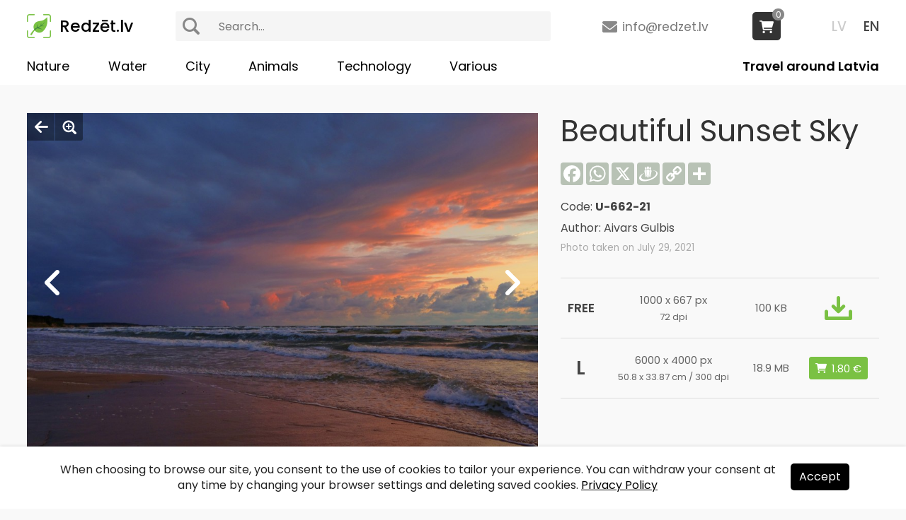

--- FILE ---
content_type: text/html
request_url: https://www.redzet.lv/en/photo/beautiful-sunset-sky-U-662-21
body_size: 4190
content:
<!DOCTYPE html PUBLIC "-//W3C//DTD XHTML 1.0 Transitional//EN" "http://www.w3.org/TR/xhtml1/DTD/xhtml1-transitional.dtd">
<html lang="en" xmlns="http://www.w3.org/1999/xhtml"><head>
<meta http-equiv="Content-Type" content="text/html; charset=utf-8" />
<title>Beautiful Sunset Sky - redzet.lv</title>
<meta name="keywords" content="Beautiful Sunset Sky - Seashores of Kurzeme - Baltic Sea - Sky - Clouds - Seascape">
<meta name="description" content="The coastline of the Baltic Sea in western Latvia was&nbsp; once the heavily-guarded western border of the USSR . To this day, Kurzeme shores can boast of...">
<meta property="og:title" content="Beautiful Sunset Sky - redzet.lv"/>
<meta property="og:image" content="https://www.redzet.lv/images/large/2/18/U-662-21.jpg"/>
<meta property="og:image:url" content="https://www.redzet.lv/images/large/2/18/U-662-21.jpg"/>
<meta property="og:site_name" content="www.redzet.lv"/>
<meta property="og:type" content="image"/>
<meta property="og:locale" content="lv_LV"/>
<meta property="og:description" content="The coastline of the Baltic Sea in western Latvia was&nbsp; once the heavily-guarded western border of the USSR . To this day, Kurzeme shores can boast of..."/>
<meta property="og:url" content="https://www.redzet.lv/en/photo/beautiful-sunset-sky-U-662-21"/>
<meta property="og:image:height" content="680"/>
<meta property="og:image:height" content="355"/>
<meta name="twitter:card" content="summary" />
<meta name="twitter:site" content="@RedzetLv" />
<meta name="twitter:title" content="Beautiful Sunset Sky" />
<meta name="twitter:url" content="https://www.redzet.lv/en/photo/beautiful-sunset-sky-U-662-21" />
<meta name="twitter:image" content="https://www.redzet.lv/images/large/2/18/U-662-21.jpg" />
<link rel="apple-touch-icon" sizes="180x180" href="/apple-touch-icon.png?v=1.6.6">
<link rel="icon" type="image/png" sizes="32x32" href="/favicon-32x32.png?v=1.6.6">
<link rel="icon" type="image/png" sizes="16x16" href="/favicon-16x16.png?v=1.6.6">
<meta name="viewport" content="width=device-width, user-scalable=yes" />
<link rel="preconnect" href="https://fonts.googleapis.com">
<link rel="preconnect" href="https://fonts.gstatic.com" crossorigin>
<link href="https://fonts.googleapis.com/css2?family=Poppins:ital,wght@0,400;0,500;0,600;0,700;1,400;1,700&display=swap" rel="stylesheet">
<link href="https://fonts.googleapis.com/css2?family=Open+Sans:ital,wght@0,300..800;1,300..800&display=swap" rel="stylesheet">
<link href="/style.css?v=1.6.6" rel="stylesheet" type="text/css" />
<link href="/js/jquery-ui.min.css" rel="stylesheet" type="text/css" />
<link href="/fancyapps/jquery.fancybox.min.css?v=1.6.6" rel="stylesheet" type="text/css" />
<link href="/media-queries.css?v=1.6.6" rel="stylesheet" type="text/css" />
<script type="text/javascript" src="/js/jquery-3.2.1.min.js"></script>
<script type="text/javascript" src="/js/jquery-ui.min.js"></script>
<script type="text/javascript" src="/js/script.js?v=1.6.6"></script>
<script type="text/javascript" src="/js/jQueryRotate.js"></script>
<script type="text/javascript" src="/js/lazy.js"></script>
<script type="text/javascript" src="/js/parallax.min.js"></script>
<script type="text/javascript" src="/js/jquery-tjgallery-img.min.js?v=1.6.6"></script>
<script>
$(document).ready(function() {
$('.img img').lazy();
$('[rel=info-block]').fancybox({touch:false});
$('.image-zoom').fancybox();

$('.image').on('mouseleave', function() {
	$('a.image-prev').fadeOut(150);
	$('a.image-next').fadeOut(150);
	$('.image-bttns').fadeOut(150);
	});
$('.image').on('mouseenter', function() {
	$('a.image-prev').fadeIn(150);
	$('a.image-next').fadeIn(150);
	$('.image-bttns').fadeIn(150);
	});

$(document).on('click', function() {
	$('a.image-prev').fadeOut(150);
	$('a.image-next').fadeOut(150);
	$('.image-bttns').fadeOut(150);
	});

$('.image').click(function(event) {
event.stopPropagation();
});
});

function DownloadImage(code) {
	window.location.href = '/dlimg.php?f='+code; return false;
}
</script>
<script>
$(document).ready(function() {
$('[name=search]').autocomplete({
source: '/search.php?lang=en',
minLength:3,
select: function(event,ui) {
window.location = '/en/info/'+ui.item.title.replaceAll(' ','_').replaceAll('&quot;','"').replaceAll('&#039;',"'");
}
});
$('[name=search]').on('keydown', function() {
$(this).val($(this).val().replaceAll('<b>','').replaceAll('</b>',''));
});
$('.ui-widget-content').on('click', function() {
$('[name=search]').val($('[name=search]').val().replaceAll('<b>','').replaceAll('</b>',''));
});
});

function confirmDelete(v){
	var conf = confirm('Do you really want to ' + v + '?')
	if(conf)
		return true;
	else
		return false;
}
</script>
<!-- Global site tag (gtag.js) - Google Analytics -->
<script async src="https://www.googletagmanager.com/gtag/js?id=G-8DFF7KNJGH"></script>
<script>
  window.dataLayer = window.dataLayer || [];
  function gtag(){dataLayer.push(arguments);}
  gtag('js', new Date());

  gtag('config', 'G-8DFF7KNJGH');
</script>
</head>
<body>

<div class="menu-container">


<div class="menu-sml-content">
<div id="menu-bttn">
<div class="menu-bttn-line-1"></div>
<div class="menu-bttn-line-2"></div>
<div class="menu-bttn-line-3"></div>
</div><!-- menu-sml-bttn -->

<div id="menu-sml">
<div class="menu-sml-container">
<ul>
<li><a href="/photo/krasnas-saulrieta-debesis-U-662-21">LV</a><a href="/en/photo/beautiful-sunset-sky-U-662-21" class="current">EN</a></li>
<li>
<div class="search-box-top">
<form action="/" method="get" class="search">
<button type="submit"></button>
<input type="text" name="search" value='' placeholder="Search...">
<input type="hidden" name="lang" value="en"></form>
</div>
<li>
<li><a href="/en/nature">Nature</a></li><li><a href="/en/water">Water</a></li><li><a href="/en/city">City</a></li><li><a href="/en/animals">Animals</a></li><li><a href="/en/technology">Technology</a></li><li><a href="/en/various">Various</a></li><li><a href="/en/travel/" rel="travel-bttn">Travel around Latvia</a></li>
</ul>
</div><!-- menu-sml-container -->
</div><!-- menu-sml -->
</div><!-- menu-sml-content -->

<div class="menu-content">
<a href="/en" class="logo">Redzēt.lv</a>
<div class="lang">
<a href="/photo/krasnas-saulrieta-debesis-U-662-21">LV</a>
<a href="/en/photo/beautiful-sunset-sky-U-662-21" class="current">EN</a>
</div>
<a href="mailto:info(at)redzet(dot)lv" class="mail">info@redzet.lv</a>
<div class="search-box-top">
<form action="/" method="get" class="search">
<button type="submit"></button>
<input type="text" name="search" value='' placeholder="Search...">
<input type="hidden" name="lang" value="en"></form>
</div>

<div class="cart-items">
<a href="/en/cart" class="cart-box"><span>0</span></a></div><div class="menu menu-en">
<ul>
<li><a href="/en/nature">Nature</a></li><li><a href="/en/water">Water</a></li><li><a href="/en/city">City</a></li><li><a href="/en/animals">Animals</a></li><li><a href="/en/technology">Technology</a></li><li><a href="/en/various">Various</a></li><li><a href="/en/travel/" rel="travel-bttn">Travel around Latvia</a></li>
</ul>
</div><!-- menu -->
</div><!-- menu-content -->
</div><!-- menu-container --><div class="page-content">
<div class="container">
<div class="content">


<div class="content-image">

<div class="image-left-content">
<div class="image">
<div class="image-bttns">
<a href="/en/" class="image-close"></a>
<a href="/images/large/2/18/U-662-21.jpg" class="image-zoom"></a>
</div>
<a href="/en/photo/sunset-in-cape-kolka-U-666-21" class="image-prev"><img src="/images/large/2/18/U-666-21.jpg" alt="Sunset in Cape Kolka" title="Sunset in Cape Kolka" style="display:none"></a><a href="/en/photo/sunset-in-the-baltic-sea-waves-in-the-sea-U-661-21" class="image-next"><img src="/images/large/2/18/U-661-21.jpg" alt="Sunset in the Baltic Sea, Waves in the Sea" title="Sunset in the Baltic Sea, Waves in the Sea" style="display:none" /></a><img src="/images/large/2/18/U-662-21.jpg" alt="Beautiful Sunset Sky, Kurzemes jūrmala, Baltijas jūra, Debesis, Mākoņi, Jūras ainava" />
</div><!-- image -->
</div><!-- image-left-content -->


<div class="image-descr">
<h1>Beautiful Sunset Sky</h1>
<div class="share-icons">
<div class="a2a_kit a2a_kit_size_32 a2a_default_style" data-a2a-url="https://www.redzet.lv/en/photo/beautiful-sunset-sky-U-662-21" data-a2a-title='Beautiful Sunset Sky - redzet.lv' data-a2a-icon-color="#b8c2b5">
<a class="a2a_button_facebook"></a>
<a class="a2a_button_whatsapp"></a>
<a class="a2a_button_x"></a>
<a class="a2a_button_draugiem"></a>
<a class="a2a_button_copy_link"></a>
<a class="a2a_dd" href="https://www.addtoany.com/share"></a>
</div>
</div><!-- share-icons -->
<script async src="https://static.addtoany.com/menu/page.js"></script>
<div class="image-code">Code: <strong>U-662-21</strong></div>
<div class="image-author">
Author: Aivars Gulbis</div>
<div class="image-info">Photo taken on July 29, 2021</div>

<table width="100%" border="0" cellspacing="0" cellpadding="0" class="table">
    <tr>
    <td align="center" valign="middle"><strong>FREE</strong></td>
    <td align="center" valign="middle">
	<div>1000 x 667 px</div>
	<span>72 dpi</span>
    </td>
    <td align="center" valign="middle">100 KB</td>
	<td align="center" valign="middle"><a href="#downl-block" rel="info-block" class="download-img"></a></td>
  </tr>
    <tr>
    <td align="center" valign="middle">L</td>
    <td align="center" valign="middle">
	<div>6000 x 4000 px</div>
	<span>50.8 x 33.87 cm / 300 dpi</span>
    </td>
    <td align="center" valign="middle">18.9 MB</td>
	<td align="center" valign="middle">
        <form action="" method="post">
    <input type="hidden" name="action" value="add">
    <input type="hidden" name="size" value="L">
    <input type="hidden" name="code" value="U-662-21">
    <input type="submit" value="1.80 &euro;" class="bttnAddToCart">
    </form>
        </td>
  </tr>
  </table>

</div><!-- image-descr -->

</div><!-- content-image -->


<div class="keywords"><h2><a href="/en/info/Seashores_of_Kurzeme" class="bttn-arrow">Seashores of Kurzeme</a></h2><h2><a href="/en/info/Baltic_Sea">Baltic Sea</a></h2><h2><a href="/en/info/Sky">Sky</a></h2><h2><a href="/en/info/Clouds">Clouds</a></h2><h2><a href="/en/info/Seascape">Seascape</a></h2></div>
<div class="content-images related"><div class="img">
<a href="/en/photo/staldzene-seaside-U-056-25"><div><span>Staldzene Seaside</span></div><img data-src="/images/large/2/18/U-056-25.jpg" width="1000" height="667" alt="Staldzene Seaside"></a>
</div><div class="img">
<a href="/en/photo/bernati-beach-senecio-A-314-24"><div><span>Bernati Beach, Senecio</span></div><img data-src="/images/large/1/10/A-314-24.jpg?v=1762329123" width="1000" height="667" alt="Bernati Beach, Senecio"></a>
</div><div class="img">
<a href="/en/photo/icicles-on-the-staldzene-seaside-U-052-25"><div><span>Icicles on the Staldzene Seaside</span></div><img data-src="/images/large/1/11/U-052-25.jpg" width="1000" height="667" alt="Icicles on the Staldzene Seaside"></a>
</div><div class="img">
<a href="/en/photo/pebble-beach-U-483-24"><div><span>Pebble Beach</span></div><img data-src="/images/large/2/18/U-483-24.jpg" width="1000" height="667" alt="Pebble Beach"></a>
</div><div class="img">
<a href="/en/photo/icicles-on-the-staldzene-seaside-U-046-25"><div><span>Icicles on the Staldzene Seaside</span></div><img data-src="/images/large/1/11/U-046-25.jpg" width="1000" height="667" alt="Icicles on the Staldzene Seaside"></a>
</div></div><div class="more-images"><a href="/en/info/Seashores_of_Kurzeme">View more <strong>&laquo;Seashores of Kurzeme&raquo;</strong> pictures</a></div><script>
$(window).on('load', function(){
	$('.content-images').tjGallery();
	$('.content-images').css('opacity','1');
});
</script>

</div><!-- content -->
</div><!-- container -->
</div><!-- page-content -->

<div class="page-content footer-content">
<div class="container">
<div class="content">

<a href="https://www.facebook.com/redzet.lv" target="_blank" class="facebook"></a>
<span><a href="/en/about-us">About us</a><a href="/en/donate">Donate</a><a href="/en/contacts">Contacts</a><a href="/en/sitemap">Sitemap</a><a href="/en/privacy-policy">Privacy policy</a></span>
<span><a href="mailto:info(at)redzet(dot)lv">info@redzet.lv</a></span>
<span>2025 © redzet.lv</span>

</div><!-- content -->
</div><!-- container -->
</div><!-- page-content -->

<div id="downl-block" class="info-content" style="display:none">
<div>
We're happy to share our photos! (<a href="/about-us">About us</a>)<br />
<div onclick="return DownloadImage('U-662-21.jpg')" class="downl">Download</div>
<br />
You can support our work by purchasing a high resolution image or with a donation:<br />
<div style="font-size:13pt;line-height:28px;padding-top:12px">
<strong>PayPal:</strong>
<br />
<a href="https://www.paypal.com/donate/?hosted_button_id=578DDAFVVDGD4" target="_blank" style="margin:5px auto;display:table"><img src="https://www.paypalobjects.com/en_US/i/btn/btn_donate_LG.gif"></a>
<div style="font-size:16pt;padding:12px 0 15px 0">or</div>
<div style="padding-bottom:3px"><strong>Bank transfer:</strong></div>
Aivars Gulbis<br />
LT503250065545151024<br />
REVOLT21
</div>
</div>
</div><!-- info-content -->

<a href="#" id="top"></a>


<script type="text/javascript" src="/js/jquery.cookie.js"></script>
<script>
$(document).ready(function() {
	$('.agree-cookies').click(function() {
		$('.cookies-container').fadeOut(150);
		$.cookie('agreeCookies','1',{expires:20*365,path:'/'});
	});
});
</script>

<div class="cookies-container">
	<div class="cookies-content">
		<div class="cookies">
                When choosing to browse our site, you consent to the use of cookies to tailor your experience. You can withdraw your consent at any time by changing your browser settings and deleting saved cookies. <a href="/en/privacy-policy">Privacy Policy</a><span><div class="agree-cookies">Accept</div></span>
        			
        </div>		
	</div>
</div>
<script src="/fancyapps/jquery.fancybox.min.js?v=1.6.6"></script>
</body>
</html>

--- FILE ---
content_type: text/css
request_url: https://www.redzet.lv/style.css?v=1.6.6
body_size: 7350
content:
html {
	background:#f9f9f9;
	height:100%;
}
body {
	font-family:'Poppins', sans-serif;
	color:#444;
	outline:none;
	margin:0;
	padding:0;
	height:100%;
}
a:link {
	color:#000;
	text-decoration:none;
	outline:none;
	transition:color 0.15s ease-in-out;
}
a:visited {
	color:#000;
	text-decoration:none;
	outline:none;
	transition:color 0.15s ease-in-out;
}
a:hover {
	color:#000;
	text-decoration:none;
	outline:none;
	transition:color 0.15s ease-in-out;
}
* {
	-webkit-tap-highlight-color:transparent;
}
p {
	font-family:"Open Sans", sans-serif;
	font-size:15pt;
	line-height:33px;
	text-align:left !important;
	margin:0;
	padding:10px 0;
}
a img {
	border:0;
}
h1 {
	width:100%;
	font-size:42pt;
	line-height:62px;
	color:#333;
	margin:0;
	font-weight:400;
	padding:0 0 30px 0;
	text-align:left;
	position:relative;
	box-sizing:border-box;
	float:left;
}
h1 a:hover {
	color:#777;
}
h2 {
	font-size:24pt;
	line-height:38px;
	font-weight:400;
	margin:0;
	padding:0;
}
.article-content h2 {
	padding:0 0 15px 0;
}
h2 a:link, h2 a:visited, .obj-nav a {
	background:#fff;
	font-size:13pt;
	line-height:27px;
	margin:0 10px 10px 0;
	padding:7px 15px 5px 15px;
	text-align:left;
	font-weight:400;
	border:1px solid #ccc;
	border-radius:5px;
	box-sizing:border-box;
	color:#444;
	position:relative;
	float:left;
	transition:color 0.15s ease-in-out, border-color 0.15s ease-in-out;
}
h2 a:hover, .obj-nav a:hover {
	color:#000;
	border-color:#000;
}
h2 a.current {
	background:#7ac143;
	color:#fff;
	border-color:#7ac143;
}
.bttn-arrow::after {
	content:"";
	position:absolute;
	bottom:-7px;
	left:50%;
	margin-left:-5px;
	background:#fff;
	border:solid #c5c5c5;
	border-width:0 1px 1px 0;
	display:inline-block;
	padding:5px;
	transform:rotate(45deg);
	transition:border-color 0.15s ease-in-out;
}
.bttn-arrow:hover::after {
	border-color:#000;
}
.page-content {
	width:100%;
	background:#f9f9f9;
	min-height:calc(100vh - 152px);
	padding:160px 0 80px 0;
	box-sizing:border-box;
	float:left;
}
.container {
	max-width:1532px;
	width:92%;
	margin:0 auto;
	position:relative;
}
.content {
	width:100%;
	float:left;
}
.page-center {
	display:flex;
	align-items:center;
	justify-content:center;
	text-align:center;
	font-size:14pt;
	padding:180px 0 120px 0;
}
.page-center .container {
	max-width:1000px;
}
.page-center p {
	text-align:center !important;
}
.page-center h1 {
	text-align:center;
	padding-bottom:40px;
}
.page-center a {
	text-underline-offset:2px;
	text-decoration:underline;
}
.menu-container {
	width:100%;
	height:120px;
	background:#fff;
	z-index:1001;
	position:fixed;
	top:0;
	left:0;
	transition:height 0.15s ease-in-out;
}
a.logo {
	background:url(img/logo.png) no-repeat center left;
	background-size:34px 34px;
	color:#000;
	font-size:17.4pt;
	line-height:34px;
	padding-left:46px;
	position:absolute;
	top:20px;
	left:0;
	font-weight:500;
	z-index:1000;
}
.lang {
	position:absolute;
	top:26px;
	right:0;
}
.lang a {
	font-size:14pt;
	line-height:24px;
	font-weight:500;
	margin-left:20px;
	color:#ccc;
}
.lang a:hover {
	color:#000;
}
.lang a.current {
	color:#444;
}
a.mail {
	background:url(img/mail_icon.png) no-repeat center left;
	background-size:21px 16px;
	padding-left:28px;
	color:#777;
	position:absolute;
	top:26px;
	right:20%;
	font-size:13pt;
	line-height:24px;
}
a.mail:hover {
	color:#000;
}
input, select, textarea {
	font-family:'Poppins', sans-serif;
}
[rel=travel-bttn], [rel=craft-bttn] {
	font-weight:600;
}
.search-box-top {
	width:50%;
	height:42px;
	background:#f5f5f5;
	border:0;
	border-radius:3px;
	position:absolute;
	top:16px;
	left:210px;
	z-index:2;
}
.search-box-top input {
	background:transparent;
    width:calc(100% - 76px);
	height:30px;
	font-family:'Poppins', sans-serif;
	font-size:12pt;
	line-height:25px;
	color:#444;
	padding:6px 15px 6px 15px;
	border:0;
	float:right;
}
.search-box-top input:focus {
	outline-color:transparent;
	outline-style:none;
}
.search-box-top button {
	background:url(img/search_sml.png) no-repeat center;
	background-size:24px 24px;
	width:46px;
	height:42px;
	padding:0;
	border:0;
	position:relative;
	top:0;
	left:-1px;
	cursor:pointer;
	float:left;
}
.search-box-top button:active {
	top:1px;
	left:0;
}
.cart-items {
	width:40px;
	position:absolute;
	top:17px;
	right:11.5%;
	z-index:999;
}
.cart-items:hover {
	min-height:100px;
}
.cart-items-box {
	width:280px;
	position:absolute;
	top:52px;
	right:-10px;
	display:none;
}
.cart-items:hover .cart-items-box {
	display:block;
}
.cart-items .cart-items-box ul {
	background:#fff;
	width:100%;
	max-height:555px;
	border:1px solid #ccc;
	padding:16px 15px 0 15px;
	margin:0;
	list-style:none;
	overflow:auto;
	border-radius:3px;
	box-sizing:border-box;
	box-shadow:0 3px 5px rgba(0,0,0,0.15);
	scrollbar-color:#999 transparent;
	scrollbar-width:thin;
	float:left;
}
.cart-items .cart-items-box ul li {
	width:100%;
	height:85px;
	margin:0 0 10px 0;
	padding:3px 80px 0 0;
	position:relative;
	list-style:none;
	font-size:13px;
	line-height:23px;
	border-bottom:1px dotted #ddd;
	box-sizing:border-box;
	float:left;
}
.cart-items .cart-items-box ul li:nth-last-child(2) {
	margin:0;
}
.cart-items .cart-arrow {
	position:absolute;
	top:-9px;
	right:19px;
	width:0; 
	height:0; 
	border-left:11px solid transparent;
	border-right:11px solid transparent;  
	border-bottom:9px solid #b5b5b5;
}
.cart-items .cart-arrow:after {
	content:'';
	position:absolute;
	top:1px;
	right:-11px;
	width:0; 
	height:0;
	z-index:99;
	border-left:11px solid transparent;
	border-right:11px solid transparent;  
	border-bottom:9px solid #fff;
}
.cart-items img {
	width:74px;
	height:74px;
	position:absolute;
	top:0;
	right:0;
}
.cart-items .cart-items-box ul li.cart-total {
	border-bottom:0;
	padding:15px 0 6px 0;
	height:auto;
}
.cart-items ul li.cart-total div {
	font-weight:600;
	float:left;
}
.cart-items .cart-items-box ul li.cart-total a {
	background:#7ac143;
	color:#fff;
	width:100%;
	font-size:16px;
	line-height:40px;
	text-align:center;
	font-weight:600;
	display:block;
	margin-top:13px;
	border-radius:3px;
	float:left;
	transition:filter 0.15s ease-in-out;
}
.cart-items .cart-items-box ul li.cart-total a:hover {
	filter:contrast(120%);
}
.remove-bttn-sml {
	background:url(img/remove_sml.png) no-repeat center;
	background-size:20px 20px;
	width:20px;
	height:20px;
	position:absolute;
	top:5px;
	right:5px;
	border-radius:100%;
	border:0;
	outline:none;
	cursor:pointer;
	z-index:2;
	transition:opacity 0.15s ease-in-out;
}
a.cart-box {
	background-image:url(img/cart_icon.png);
	background-repeat:no-repeat;
	background-position:10px 12px;
	background-size:20px 18px;
	background-color:#333;
	border-radius:5px;
	position:absolute;
	top:0;
	right:0;
	width:40px;
	height:40px;
}
a.cart-box span {
	border-radius:9px;
	background:#888;
	font-size:9pt;
	line-height:17px;
	color:#fff;
	position:absolute;
	top:-5px;
	right:-5px;
	min-width:17px;
	height:17px;
	padding:0 4px 0 5px;
	text-align:center;
	box-sizing:border-box;
}
a.cart-box-i {
	background-color:#7ac143;
}
a.cart-box-i span {
	background:#000;
}
.cart-info {
	width:100%;
	font-size:12pt;
	line-height:22px;
	background:#000;
	color:#fff;
	padding:15px;
	margin:10px 0 20px 0;
	border-radius:5px;
	box-sizing:border-box;
	float:left;
}
.menu-content {
	width:92%;
	height:100%;
	max-width:1532px;
	margin:0 auto;
	position:relative;
}
.menu {
	width:100%;
	font-size:0;
	position:absolute;
	top:69px;
	right:0;
	left:0;
	transition:top 0.15s ease-in-out, opacity 0.15s ease-in-out;
}
.menu-hide .menu {
	opacity:0;
	top:39px;
	z-index:-10;
}
.menu-show .menu {
	opacity:1;
	top:69px;
}
.menu-hide {
	height:74px;
}
.menu > ul {
	width:100%;
	padding:0;
	margin:15px 0;
	list-style:none;
	text-align:left;
	float:left;
}
.menu > ul > li {
	margin:0 4.5% 0 0;
	padding:0;
	list-style:none;
	color:#fff;
	position:relative;
	float:left;
}
.menu-lv > ul > li:nth-last-child(-n+4) {
	margin:0 0 0 4.5%;
	float:right;
}
.menu-en > ul > li:nth-last-child(-n+1) {
	margin:0 0 0 4.5%;
	float:right;
}
.menu > ul > li:nth-last-child(1) {
	margin:0 !important;
}
.menu > ul > li > a {
	font-size:13.5pt;
	line-height:19px;
	color:#000;
	transition:color 0.15s ease-in-out;
}
.menu > ul > li > a:hover {
	color:#999;
}
.menu > ul > li > a.current {
	color:#7ac143;
}
.menu-intro {
	background:none;
	box-shadow:none;
	position:absolute;
}
.menu-intro a.logo {
	color:#fff;
}
.menu-intro a.mail {
	background:url(img/mail_icon_white.png) no-repeat center left;
	background-size:21px 16px;
	color:#fff;
	top:26px;
	right:137px;
}
a.mail:hover {
	color:#ccc;
}
.menu-intro #menu-bttn div {
	background:#fff;
}
.menu-intro .menu > ul > li > a {
	color:#fff;
}
.menu-intro .menu > ul > li > a:hover {
	color:#ccc;
}
.menu-intro .menu {
	opacity:1;
	top:69px;
}
.menu-intro .lang a {
	color:#999;
}
.menu-intro .lang a:hover {
	color:#ccc;
}
.menu-intro .lang a.current {
	color:#fff;
}
.menu-sml-content {
	width:100%;
	height:74px;
	position:absolute;
	bottom:0;
	left:0;
	right:0;
	margin:0 auto;
	z-index:999;
	text-align:center;
	display:none;
	transition:background 0.2s ease-in-out;
}
.open {
	background:rgba(255,255,255,0.25);
}
#menu-bttn {
	width:20px;
	height:14px;
	position:absolute;
	top:19px;
	right:calc(3% - 8px);
	padding:10px;
	cursor:pointer;
	z-index:1001;
}
#menu-bttn div {
	background:#000;
	width:22px;
	height:2px;
	position:absolute;
}
.menu-bttn-line-1 {
	top:10px;
}
.menu-bttn-line-2 {
	top:17px;
}
.menu-bttn-line-3 {
	top:24px;
}
#menu-sml {
	background:#000;
	width:100%;
	height:100vh;
	padding:0;
	position:absolute;
	top:74px;
	left:0;
	display:none;
	z-index:1000;
	overflow:auto;
}
.menu-sml-container {
	background:#000;
	width:100%;
	padding:25px 0 150px 0;
	overflow:auto;
	float:left;
}
#menu-sml ul {
	width:100%;
	margin:0 0 10px 0;
	padding:0;
	list-style:none;
	float:left;
}
#menu-sml ul li {
	width:100%;
	margin:0 0 4px 0;
	padding:0;
	list-style:none;
	text-align:center;
	float:left;
}
#menu-sml ul li:first-child {
	padding-bottom:15px;
}
#menu-sml ul li a {
	color:#fff;
	font-size:13pt;
	line-height:25px;
	padding:5px;
	position:relative;
	cursor:pointer;
	display:inline-block;
}
#menu-sml ul li a:hover {
	text-decoration:none;
}
#menu-sml ul li:first-child a {
	margin:0 15px;
	padding:3px 0;
	color:#eee;
}
#menu-sml ul li a.current {
	color:#7ac143;
}
#menu-sml ul li:first-child a.current {
	border-bottom:1px solid #eee;
	color:#eee;
}
.menu-sml-container .search-box-top {
	max-width:450px;
	position:static;
	width:88%;
	margin:5px auto 15px auto;
	display:none;
}
.menu-sml-container .search-box-top input {
    width:calc(100% - 66px);
	padding:6px 15px 6px 5px;
}
.intro {
	width:100%;
	height:100%;
	min-height:650px;
	float:left;
}
.intro .bg {
	width:100%;
	height:100%;
	position:relative;
	float:left;
}
.intro .bg:after {
	content:"";
	position:absolute;
	top:0;
	right:0;
	left:0;
	bottom:0;
	background:rgba(0,0,0,0.5);
}
.search-box {
	width:92%;
	max-width:720px;
	top:32.5%;
	position:relative;
	margin:0 auto;
	z-index:99;
}
.search-box-title {
	width:100%;
	font-size:44pt;
	line-height:68px;
	color:#fff;
	padding:0;
	text-align:center;
	float:none;
}
.search-box form {
	width:100%;
	text-align:center;
	float:left;
	margin-bottom:9px;
}
.search-box-form {
	width:91%;
	height:62px;
	background:#fff;
	border-radius:3px;
	position:relative;
	margin:30px auto 0 auto;
}
.search-box input {
	background:none;
    width:calc(100% - 92px);
	height:30px;
	font-size:20px;
	line-height:30px;
	font-family:'Poppins', sans-serif;
	color:#555;
	padding:16px 20px 16px 0;
	border:0;
	float:right;
}
.search-box input:focus {
	outline-color:transparent;
	outline-style:none;
}
.search-box button {
	background:url(img/search_sml.png) no-repeat 20px 19px;
	background-size:24px 24px;
	width:60px;
	height:62px;
	margin:0;
	padding:0;
	border:0;
	cursor:pointer;
	float:left;
}
.search-box button:active {
	background:url(img/search_sml.png) no-repeat 21px 20px;
	background-size:24px 24px;
}
.search-box span {
	width:100%;
	color:#fff;
	font-size:16pt;
	line-height:28px;
	text-align:center;
	display:block;
	margin-top:28px;
}
.intro-content {
	background:#f5f5f5;
	padding:75px 0 !important;
	min-height:inherit;
	font-family:"Open Sans", sans-serif;
}
.intro-content .container {
	max-width:1500px;
}
.intro-content .content p {
	font-size:18pt;
	line-height:36px;
	padding:5px 0;
	margin:0;
}
.content-images {
	width:100%;
	padding-top:35px;
	opacity:0;
	float:left;
}
.content-images .img {
	background:#eaeee9;
	position:relative;
	display:inline-block;
}
.content-images .img-1 {
	max-width:758px;
}
.content-images .img img {
	max-width:100%;
	height:auto;
	position:relative;
	z-index:11;
	border-radius:3px;
}
.content-images .img a > div, .objects-list ul li > div > .obj-img > div {
	position:absolute;
	z-index:12;
	left:0;
	right:0;
	top:0;
	bottom:0;
	opacity:0;
	text-align:left;
	overflow:hidden;
	transition:opacity 0.15s ease-in-out;
}
.radosa-latvija .img a > div {
	opacity:1;
}
.content-images .img a > div:before, .objects-list ul li > div > .obj-img > div:before {
	content:"";
	position:absolute;
	left:0;
	right:0;
	top:50%;
	bottom:0;
	opacity:0.65;
	background:linear-gradient(to top, black 0%, rgba(0, 0, 0, 0.738) 19%, rgba(0, 0, 0, 0.541) 34%, rgba(0, 0, 0, 0.382) 47%, rgba(0, 0, 0, 0.278) 56.5%, rgba(0, 0, 0, 0.194) 65%, rgba(0, 0, 0, 0.126) 73%, rgba(0, 0, 0, 0.075) 80.2%, rgba(0, 0, 0, 0.042) 86.1%, rgba(0, 0, 0, 0.021) 91%, rgba(0, 0, 0, 0.008) 95.2%, rgba(0, 0, 0, 0.002) 98.2%, transparent 100%);
	transition:opacity 0.15s ease-in-out;
}
.radosa-latvija .img:hover a > div:before, .objects-list ul li > div > .obj-img:hover > div:before {
	opacity:1;
}
.content-images .img a > div span, .objects-list ul li > div > .obj-img > div span {
	color:#fff;
	font-size:14pt;
	line-height:22px;
	display:block;
	position:absolute;
	bottom:0;
	padding:22px 26px;
	box-sizing:border-box;
}
.content-images .img:hover a > div {
	opacity:1;
}
.content-images .img label {
	opacity:0;
	font-size:12pt;
	line-height:24px;
	position:absolute;
	top:0;
	left:0;
	background:#fff;
	padding:5px 10px;
	color:#000;
	z-index:99;
	cursor:pointer;
	user-select:none;
	transition:opacity 0.15s ease-in-out, background 0.15s ease-in-out;
}
.content-images .img:hover label {
	opacity:1;
}
.content-images .img label.text-img {
	opacity:1;
	background:#ff0;
}
.related .img a > div span {
	font-size:12pt;
	line-height:20px;
	padding:15px 18px;
}
.descr-images .views {
	position:absolute;
	top:50%;
	left:50%;
	transform:translate(-50%,-50%);
	color:#fff;
	z-index:30;
	text-shadow:0 0 20px #000;
}
.found {
	width:100%;
	color:#777;
	float:left;
}
.pagnav-content {
	width:100%;
	padding-top:25px;
	float:right;
}
.pagnav-top {
	width:auto;
	padding:0;
	position:absolute;
	top:10px;
	right:0;
}
.pagnav {
	float:right;
}
.pagnav-pages {
	background:#e9e9e9;
	border-radius:3px;
	overflow:hidden;
	display:table;
	margin:0 auto;
}
.pagnav a {
	display:inline-block;
	color:#444;
	font-size:13pt;
	line-height:40px;
	text-align:center;
}
.pagnav select {
	width:auto;
}
a.paginate {
	width:40px;
	height:40px;
	transition:background 0.15s ease-in-out;
}
a.paginate:hover {
	background:#fff;
}
a.selected {
	background:#7ac143;
	color:#fff;
	width:40px;
	height:40px;
}
span.inactive {
	display:none;
}
span.dots {
	display:inline-block;
	margin:0;
	width:20px;
	text-align:center;
	color:#444;
}
.pagnav .prev, .pagnav .next {
	font-size:13pt;
	line-height:40px;
	color:#fff;
	width:8px;
	height:40px;
	padding:0 16px;
	text-indent:-9999px;
	transition:background-color 0.15s ease-in-out;
}
.pagnav .prev {
	background:url(img/pagnav_prev.png) no-repeat left 13px center #b5b5b5;
	background-size:10px 17px;
}
.pagnav .next {
	background:url(img/pagnav_next.png) no-repeat right 13px center #b5b5b5;
	background-size:10px 17px;
}
.pagnav .prev:hover, .pagnav .next:hover {
	background-color:#555;
}
.description {
	width:45%;
	max-height:439px;
	overflow:hidden;
	position:relative;
	padding-top:5px;
	margin-bottom:46px;
	float:left;
}
.description p span, .descr p span, .description p em, .descr p em {
	font-size:15pt !important;
	line-height:33px !important;
	font-style:normal !important;
}
.description ul li, .description ol li {
	font-family:"Open Sans", sans-serif;
	font-size:14pt;
	line-height:34px;
	text-align:left !important;
}
.description-media {
	width:48.9%;
	max-height:500px;
	margin:-52px 0 50px 0;
	overflow:hidden;
	display:flex;
	justify-content:center;
	font-size:0;
	float:right;
}
.description-media iframe {
	width:100%;
	height:500px;
}
.description-media img {
	height:auto;
	max-width:auto;
	max-height:500px;
	float:right;
}
a.info-bttn {
	margin:10px 0 12px 0;
	font-weight:600;
	display:inline-block;
	box-sizing:border-box;
	position:relative;
	font-size:13pt;
	line-height:22px;
	border:1px solid #ccc;
	padding:11px 22px 11px 16px;
	border-radius:5px;
	transition:border 0.15s ease-in-out;
}
a.info-bttn:hover {
	border:1px solid #000;
}
a.info-bttn:after {
	content:"";
	background:url(img/info_arrow.png) no-repeat center right;
	background-size:16px 16px;
	display:inline-block;
	top:2px;
	right:-6px;
	width:16px;
	height:16px;
	position:relative;
}
.read-more-bg {
	text-align:center;
	width:100%;
	height:200px;
	position:absolute;
	bottom:30px;
	left:0;
	background:linear-gradient(to top, #f9f9f9 0%, rgba(249, 249, 249, 0.738) 19%, rgba(249, 249, 249, 0.541) 34%, rgba(249, 249, 249, 0.382) 47%, rgba(249, 249, 249, 0.278) 56.5%, rgba(249, 249, 249, 0.194) 65%, rgba(249, 249, 249, 0.126) 73%, rgba(249, 249, 249, 0.075) 80.2%, rgba(249, 249, 249, 0.042) 86.1%, rgba(249, 249, 249, 0.021) 91%, rgba(249, 249, 249, 0.008) 95.2%, rgba(249, 249, 249, 0.002) 98.2%, transparent 100%);
	pointer-events:none;
}
.read-more-bg:after {
	content:"";
	width:100%;
	background:#f9f9f9;
	position:absolute;
	bottom:-30px;
	left:0;
	right:0;
	height:30px;
}
.read-more {
	font-size:14pt;
	line-height:30px;
	color:#111;
	position:absolute;
	left:0;
	right:0;
	bottom:0;
	margin:0 auto;
	cursor:pointer;
	display:table;
	transition:color 0.15s ease-in-out;
	z-index:5;
}
.read-more:hover {
	color:#999;
}
.description table {
	width:100% !important;
}
.description table td {
	padding:15px;
	font-size:12pt !important;
	line-height:24px !important;
}
.content-image {
	width:100%;
	padding-bottom:20px;
	float:left;
}
.image-left-content {
    width:calc(100% - 532px);
	float:left;
}
.image {
	background:#eaeee9;
	width:100%;
	text-align:center;
	position:relative;
	float:left;
}
a.image-prev {
	background:url(img/prev.png) no-repeat left 25px center;
	background-size:21px 36px;
	width:50%;
	height:100%;
	position:absolute;
	top:0;
	left:0;
	z-index:10;
}
a.image-next {
	background:url(img/next.png) no-repeat right 25px center;
	background-size:21px 36px;
	width:50%;
	height:100%;
	position:absolute;
	top:0;
	right:0;
	z-index:10;
}
.image-bttns {
	width:100%;
	position:absolute;
	top:0;
	left:0;
	z-index:100;
}
a.image-close {
	background:url(img/close_white.png) no-repeat center left 11px rgba(0,0,0,0.4);
	background-size:19px 17px;
	max-width:calc(100% - 40px);
	min-width:39px;
	height:39px;
	padding-left:15px;
	padding-right:11px;
	font-weight:500;
	font-size:12pt;
	line-height:39px;
	text-align:left;
	box-sizing:border-box;
	overflow:hidden;
	transition:background-color 0.15s ease-in-out;
	float:left;
}
a.image-close span {
	width:100%;
	padding:0 0 0 25px;
	color:#fff;
	white-space:nowrap;
	overflow:hidden;
	text-overflow:ellipsis;
	box-sizing:border-box;
	transition:background-color 0.15s ease-in-out;
	float:left;
}
a.image-zoom {
	background:url(img/zoom_white.png) no-repeat top 10px left 10px rgba(0,0,0,0.4);
	background-size:20px 20px;
	width:39px;
	height:39px;
	box-sizing:border-box;
	margin-left:1px;
	border-bottom-right-radius:3px;
	transition:background-color 0.15s ease-in-out;
	float:left;
}
a.descr-bttn {
	background:rgba(0,0,0,0.4);
	width:170px;
	color:#fff;
	font-weight:500;
	font-size:12pt;
	line-height:22px;
	position:absolute;
	bottom:20px;
	left:0;
	right:0;
	margin:0 auto;
	display:table;
	z-index:101;
	padding:10px 0;
	box-sizing:border-box;
	border-radius:5px;
	transition:background-color 0.15s ease-in-out;
}
a.image-close:hover, a.image-zoom:hover, a.descr-bttn:hover {
	background-color:rgba(0,0,0,0.6);
}
.image:hover a.image-prev, .image:hover a.image-next, .image:hover .image-bttns, .image:hover .descr-bttn {
	display:block;
}
.image img {
	width:auto;
	max-width:100%;
	max-height:calc(100vh - 266px);
	height:auto;
}
.image-descr {
	width:500px;
	font-size:16px;
	line-height:22px;
	float:right;
}
.image-descr h1 {
	font-size:32pt;
	line-height:50px;
	width:100%;
	padding-bottom:20px;
	float:left;
}
.share-icons {
	width:100%;
	height:32px;
	margin:0 0 20px -2px;
	float:left;
}
.image-code {
	width:100%;
	padding-bottom:8px;
	float:left;
}
.image-author {
	width:100%;
	padding-bottom:8px;
	float:left;
}
.image-info {
	width:100%;
	font-size:10pt;
	line-height:18px;
	padding-bottom:8px;
	color:#aaa;
	float:left;
}
.license {
	width:100%;
	color:#777;
	font-size:11pt;
	line-height:22px;
	float:left;
}
.keywords {
	width:100%;
	padding-top:20px;
	margin-bottom:-10px;
	float:left;
}
.more-images {
	width:100%;
	float:left;
}
.more-images a {
	background:#fff;
	font-size:13.8pt;
	line-height:24px;
	padding:11px 19px 10px 19px;
	text-align:center;
	font-weight:400;
	border:1px solid #ccc;
	border-radius:5px;
	box-sizing:border-box;
	color:#777;
	display:table;
	margin:20px auto 10px auto;
	transition:color 0.15s ease-in-out, border-color 0.15s ease-in-out;
}
.more-images a strong {
	font-weight:600;
}
.more-images a:hover {
	color:#000;
	border-color:#000;
}
.rek-block {
	max-width:1000px;
	width:100%;
	margin:0 auto;
	display:none;
	overflow:auto;
}
iframe {
	width:100%;
	padding:0;
	margin:0;
	border:0 !important;
}
.table {
	color:#333;
	margin:25px 0 30px 0;
	border-top:1px solid #ddd;
	float:left;
}
.table th {
	font-size:10pt;
	line-height:22px;
	font-weight:600;
}
.table tr td {
	border-bottom:1px solid #ddd;
	font-size:15px;
	line-height:18px;
	padding:15px 5px;
	color:#656565;
}
.table tr td:first-child {
	font-weight:600;
	font-size:20pt;
	line-height:26px;
	color:#444;
}
.table tr td:last-child {
	font-weight:600;
	white-space:nowrap;
}
a.download-img {
	background:url(img/download.png) no-repeat center;
	background-size:39px 34px;
	display:block;
	width:39px;
	height:34px;
	cursor:pointer;
	transition:filter 0.15s ease-in-out;
}
a.download-img:hover {
	filter:contrast(120%);
}
.table input {
	width:60px;
	margin:2px 0;
	font-family:'Poppins', sans-serif;
}
.table strong {
	font-weight:600;
	font-size:17px;
	line-height:20px;
}
.table div {
	padding:7px 0 5px 0;
}
.table span {
	font-size:13px;
	line-height:19px;
	padding:0 0 5px 0;
	display:block;
}
input.bttnAddToCart {
	background:url(img/cart_icon_sml.png) no-repeat left 8px center #7ac143;
	background-size:16px 14px;
	color:#fff;
	font-size:15px;
	line-height:30px;
	height:32px;
	width:auto;
	padding:1px 8px 0 31px;
	cursor:pointer;
	border:1px solid #7ac143;
	outline:none;
	border-radius:3px;
	box-sizing:border-box;
	transition:filter 0.15s ease-in-out;
}
input.bttnAddToCart:hover {
	filter:contrast(120%);
}
input.bttnAddToCartSelected {
	background:url(img/check_cart.png) no-repeat left 9px center #fff;
	background-size:16px 12px;
	color:#7ac143;
	font-size:15px;
	height:32px;
	width:auto;
	padding:1px 8px 0 31px;
	cursor:pointer;
	border:1px solid #7ac143;
	outline:none;
	border-radius:3px;
	box-sizing:border-box;
}
#cart-content {
	width:70%;
	overflow-x:auto;
	float:left;
}
.table-cart {
	width:100%;
	background:#fff;
	font-size:12pt;
	line-height:25px;
	margin-bottom:15px;
	border-radius:3px;
	overflow:hidden;
	float:left;
}
.table-cart th {
	background:#eaeee9;
	padding:12px 16px;
	font-weight:600;
	text-align:center;
}
.table-cart-total th:first-child {
	text-align:left;
}
.table-cart td:nth-child(2) {
	text-align:left;
}
.table-cart td {
	border-bottom:1px solid #f8f8f8;
	padding:12px 16px;
	font-size:13pt;
	line-height:21px;
	color:#555;
	text-align:center;
}
.table-cart tr:last-child td {
	border-bottom:0;
}
.table-cart td:first-child {
	text-align:left;
}
.table-cart td > a {
	color:#000;
}
.table-cart img {
	width:100%;
	max-width:98px;
	min-width:65px;
	height:auto;
}
.table-cart tr td:nth-child(3), .table-cart tr td:nth-child(4), .table-cart tr td:nth-child(5) {
	white-space:nowrap;
}
.cart-title {
	width:100%;
	font-size:20pt;
	line-height:27px;
	margin:0 0 15px 0;
	padding:0 0 5px 16px;
	box-sizing:border-box;
	float:left;
}
.empty-cart-bttn {
	width:70%;
	float:left;
}
.empty-cart-bttn form {
	display:table;
	margin:0 auto;
}
.empty-cart-bttn input[type=submit] {
	font-family:'Poppins', sans-serif;
	border:0;
	border-radius:3px;
	background:#bbb;
	font-size:10pt;
	line-height:22px;
	color:#fff;
	padding:5px 12px;
	cursor:pointer;
	margin-top:10px;
	box-sizing:border-box;
	transition:background 0.15s ease-in-out;
}
.empty-cart-bttn input[type=submit]:hover {
	background:#ccc;
}
.cart-title a {
	font-size:14pt;
	line-height:27px;
	float:right;
}
.empty-cart {
	width:100%;
	color:#777;
	padding:5px 0 0 16px;
	float:left;
}
.table-cart-pay {
	width:27%;
	float:right;
}
.table-cart-total {
	width:100%;
	margin-top:0;
	float:left;
}
.table-cart-total th {
	position:relative;
}
.table-cart-total span {
	color:#7ac143;
	margin:0;
	float:right;
}
.table-cart-total strong {
	font-size:16pt;
	line-height:28px;
}
.table-cart-total .scroll-bttn {
	background:#fff;
	border-radius:5px;
	padding:3px 6px;
	color:#777;
	font-size:10pt;
	line-height:20px;
	position:absolute;
	top:11px;
	right:10px;
	display:none;
}
.table-cart-total .scroll-bttn:after {
	content:" >";
	font-size:11pt;
	line-height:20px;
	position:relative;
	top:1px;
}
.remove-bttn {
	background:url(img/remove.png) no-repeat center;
	background-size:20px 20px;
	border:0;
	cursor:pointer;
	opacity:0.3;
	transition:opacity 0.15s ease-in-out;
}
.remove-bttn:hover {
	opacity:0.6;
}
.pay-content {
	width:100%;
	font-size:13pt;
	line-height:22px;
	padding-top:5px;
	float:left;
}
.pay-content strong {
	font-weight:600;
	padding:5px 0;
	display:inline-block;
}
.pay-content > div {
	width:100%;
	padding:0 0 10px 0;
	float:left;
}
.pay-content label {
	margin:5px 0 15px 0;
	float:left;
}
.radio {
	position:relative;
	padding-left:32px;
	cursor:pointer;
	box-sizing:border-box;
	user-select:none;
}
.radio input {
	position:absolute;
	opacity:0;
	cursor:pointer;
	height:0;
	width:0;
}
.checkmark {
	position:absolute;
	top:0;
	left:0;
	height:22px;
	width:22px;
	background-color:#e5e5e5;
	border-radius:100%;
	transition:background 0.15s ease-in-out;
}
.radio:hover input ~ .checkmark {
	background-color:#ccc;
}
.radio input:checked ~ .checkmark {
	background-color:#82c143;
}
.checkmark:after {
	content:"";
	position:absolute;
	opacity:0;
	transition:opacity 0.15s ease-in-out;
}
.radio input:checked ~ .checkmark:after {
	opacity:1;
}
.radio .checkmark:after {
	top:5px;
	left:5px;
	width:12px;
	height:12px;
	border-radius:50%;
	background:#fff;
}
.pay-content button {
	font-family:'Poppins', sans-serif;
	background:orange;
	font-size:15pt;
	line-height:60px;
	border:0;
	color:#fff;
	cursor:pointer;
	margin-top:16px;
	width:100%;
	border-radius:3px;
	transition:background 0.15s ease-in-out;
}
.pay-content button:hover {
	background:#ffb900;
}
.pay-content input[type=text], .pay-content input[type=email] {
	width:100%;
	font-size:16px;
	line-height:22px;
	padding:10px 15px;
	margin:0 0 15px 0;
	border:1px solid #aaa;
	border-radius:3px;
	box-sizing:border-box;
	outline:none;
}
.order-form button {
	background:#7ac143;
}
.order-form button:hover {
	background:#79ce37;
}
.g-recaptcha {
	display:table;
	margin:10px 0 14px 0;
	float:left;
}
.info-content {
	max-width:800px;
	text-align:center;
	font-size:15pt;
	line-height:30px;
}
.info-content > div {
	padding:20px 30px 20px 30px;
	text-align:center;
}
.downl {
	width:100%;
	max-width:400px;
	font-size:17pt;
	line-height:32px;
	padding:15px 20px;
	margin:18px auto 0 auto;
	cursor:pointer;
	background:#7ac143;
	color:#fff;
	text-align:center;
	display:table;
	border-radius:3px;
	transition:filter 0.15s ease-in-out;
}
.downl:hover {
	filter:contrast(120%);
}
.stats {
	width:100%;
	margin:0 0 70px 0;
	overflow:auto;
	float:left;
}
.stats > strong {
	width:100%;
	display:block;
	float:left;
}
.stats > strong form {
	position:relative;
	bottom:-1px;
	float:right;
}
#stats {
	padding:5px 10px;
	margin-left:5px;
	float:right;
}
.stats table {
	width:1532px;
}
.stats-l {
	font-size:11pt;
	line-height:34px;
	margin:-10px 0 18px 0;
	position:relative;
	z-index:1;
	float:right;
}
.table-stats {
	background:#fff;
	border:1px solid #ddd;
	border-collapse:collapse;
	margin-top:15px;
	line-height:24px;
	float:left;
}
.table-stats th, .table-stats td {
	border:1px solid #ddd;
	text-align:center;
	padding:5px 2px 5px 3px;
}
.table-stats th {
	padding:5px 3px;
	font-weight:600;
}
.current-td {
	background:#ffff99;
}
.articles-nav {
	width:100%;
	padding-bottom:30px;
	float:left;
}
.content-articles {
	width:calc(100% + 2.4%);
	padding-bottom:75px;
	margin-top:-10px;
	margin-left:-1.2%;
	opacity:0;
	float:left;
}
.content-articles:last-of-type {
	padding-bottom:0;
}
.content-articles ul {
	width:100%;
	margin:0;
	padding:0;
	list-style:none;
	display:flex;
	flex-wrap:wrap;
	float:left;
}
.content-articles ul > li {
	width:50%;
	margin:0;
	padding:1.2%;
	box-sizing:border-box;
	float:left;
}
.content-articles .article {
	background-position:center;
	background-size:cover;
	background-color:#eaeee9;
	position:relative;
	overflow:hidden;
	border-radius:3px;
	width:100%;
	height:0;
	padding-bottom:66.53279785809906%;
	float:left;
}
.content-articles .article a > div {
	position:absolute;
	z-index:12;
	left:0;
	right:0;
	top:0;
	bottom:0;
	opacity:1;
	transition:opacity 0.15s ease-in-out;
}
.content-articles ul li > div:last-child {
	width:100%;
	padding:20px 0;
	float:left;
}
.content-articles ul li > div:last-child a {
	font-weight:500;
}
.content-articles ul li > div:last-child a:hover {
	text-decoration:underline;
}
.content-articles .article a > div:before {
	content:"";
	position:absolute;
	left:0;
	right:0;
	top:50%;
	bottom:0;
	opacity:0.65;
	background:linear-gradient(to top, black 0%, rgba(0, 0, 0, 0.738) 19%, rgba(0, 0, 0, 0.541) 34%, rgba(0, 0, 0, 0.382) 47%, rgba(0, 0, 0, 0.278) 56.5%, rgba(0, 0, 0, 0.194) 65%, rgba(0, 0, 0, 0.126) 73%, rgba(0, 0, 0, 0.075) 80.2%, rgba(0, 0, 0, 0.042) 86.1%, rgba(0, 0, 0, 0.021) 91%, rgba(0, 0, 0, 0.008) 95.2%, rgba(0, 0, 0, 0.002) 98.2%, transparent 100%);
	transition:opacity 0.15s ease-in-out;
}
.content-articles .article:hover a > div:before {
	opacity:1;
}
.content-articles .article a > div span {
	color:#fff;
	font-size:18pt;
	line-height:30px;
	display:block;
	position:absolute;
	bottom:0;
	padding:28px 32px;
	box-sizing:border-box;
}
.content-articles .article:hover a > div {
	opacity:1;
}
.article-content {
	min-height:auto;
	padding:0 0 0 0;
}
.article-content .container {
	max-width:735px;
}
.gallery-slider {
	width:calc(100% + 10px);
	margin:-5px 0 0 -5px;
	height:187px;
	float:left;
}
.article-image.bg {
	height:100%;
	min-height:550px;
	padding:0;
}
.article-image:after {
	content:"";
	position:absolute;
	height:384px;
	left:0;
	bottom:-96px;
	right:0;	
	background:linear-gradient(to top, black 0%, rgba(0, 0, 0, 0.738) 19%, rgba(0, 0, 0, 0.541) 34%, rgba(0, 0, 0, 0.382) 47%, rgba(0, 0, 0, 0.278) 56.5%, rgba(0, 0, 0, 0.194) 65%, rgba(0, 0, 0, 0.126) 73%, rgba(0, 0, 0, 0.075) 80.2%, rgba(0, 0, 0, 0.042) 86.1%, rgba(0, 0, 0, 0.021) 91%, rgba(0, 0, 0, 0.008) 95.2%, rgba(0, 0, 0, 0.002) 98.2%, transparent 100%);
}
.article-image h1 {
	max-width:725px;
	width:92%;
	font-size:40pt;
	line-height:64px;
	color:#fff;
	position:absolute;
	font-weight:600;
	bottom:45px;
	left:0;
	right:0;
	margin-left:auto;
	margin-right:auto;
	z-index:5;
	padding:0;
}
.article-image h1 .share-icons {
	margin:22px 0 0 -2px;
}
.bg-img {
	padding-left:320px;
	box-sizing:border-box;
	width:100%;
	float:left;
}
.bg {
	width:100%;
	height:100vh;
	position:relative;
	overflow:hidden;
	float:left;
}
.article-content ul, .content-descr ul, .description ul, .article-content ol, .content-descr ol, .description ol {
	margin-top:0;
	padding-top:0;
}
.article-content li, .content-descr li, .description li {
	font-size:14pt;
	line-height:34px;
	margin:0;
	padding:3px 0;
}
.content-descr h2, .description h2 {
	font-size:18pt;
	line-height:32px;
}
a.return {
	background:url(img/back.png) no-repeat center;
	background-size:28px 26px;
	width:28px;
	height:26px;
	filter:invert(1);
	transform:scaleX(-1);
	margin-bottom:20px;
	float:left;
}
.true, .warn, .false {
	width:100%;
	color:#fff;
	border-radius:5px;
	font-size:12pt;
	line-height:22px;
	font-weight:500;
	padding:15px;
	margin-bottom:10px;
	box-sizing:border-box;
	float:left;
}
.true {
	background:green;
}
.warn {
	background:orange;
}
.false {
	background:red;
}
.a2a_kit * {
	transition:opacity 0.15s ease-in-out;
}
a.facebook {
	background:url(img/facebook.png) no-repeat;
	background-size:36px 36px;
	width:36px;
	height:36px;
	display:block;
	position:absolute;
	top:-2px;
	left:0;
}
.footer-content {
	background:#111;
	color:#fff;
	font-size:12pt;
	line-height:34px;
	padding:40px 0 80px 0 !important;
	min-height:inherit;
	box-sizing:border-box;
	position:relative;
	z-index:1;
}
.footer-content .content > span:first-of-type {
	margin-left:71px;
}
.footer-content .content > span:nth-child(3) {
	display:none;
}
.footer-content .content > span:last-of-type {
	float:right;
}
.footer-content span a {
	color:#fff;
	margin-right:30px;
}
.footer-content span a:last-child {
	margin:0;
}
.footer-content span a:hover {
	text-decoration:underline;
}
.objects-content {
	padding:50px 0 !important;
}
.objects-content h1 {
	padding:20px;
	box-sizing:border-box;
}
#top {
	background:url(img/top_bttn.png) no-repeat center top 18px rgba(0,0,0,0.35);
	background-size:27px 16px;
	width:55px;
	height:55px;
	position:fixed;
	bottom:30px;
	right:30px;
	z-index:999;
	border-radius:100%;
	transition:background-color 0.15s ease-in-out, filter 0.15s ease-in-out;
	display:none;
}
#top:hover {
	background-color:rgba(0,0,0,0.5);
}
.cookies-container {
	font-size:12pt;
	line-height:22px;
	background:#fff;
	color:#222;
	text-align:center;
	width:100%;
	position:fixed;
	z-index:1006;
	bottom:0;
	left:0;
	box-sizing:border-box;
	box-shadow:0 0 5px rgba(0,0,0,0.15);
}
.cookies-container a {
	color:#000;
	text-decoration:underline;
}
.cookies-container .cookies-content {
	width:100%;
	max-width:1200px;
	margin:0 auto;
	display:table;
	position:relative;
	box-sizing:border-box;
}
.cookies-container .cookies-content .cookies {
	display:table-cell;
	vertical-align:middle;
	padding:22px 140px 22px 40px;
	float:left;
}
.agree-cookies {
	background:#000;
	color:#fff;
	padding:8px 12px;
	display:inline-block;
	cursor:pointer;
	position:absolute;
	top:24px;
	right:40px;
	border-radius:5px;
}

--- FILE ---
content_type: text/css
request_url: https://www.redzet.lv/media-queries.css?v=1.6.6
body_size: 2580
content:
@media only screen and (max-width:1599px) {
	.image img {
		max-height:calc(100vh - 180px);
	}
	.container, .menu-content, .article-image h1 {
		width:94%;
	}
}

@media only screen and (max-width:1550px) {
	.search-box-top {
		width:44%;
	}
	.menu > ul > li {
		margin:0 4% 0 0;
	}
	.menu-lv > ul > li:nth-last-child(-n+4) {
		margin:0 0 0 4%;
	}
	.menu-en > ul > li {
		margin:0 4.5% 0 0 !important;
	}
	.menu-en > ul > li:nth-last-child(-n+1) {
		margin:0 0 0 4.5% !important;
	}
}

@media only screen and (max-width:1450px) {
	.menu > ul > li {
		margin:0 3.1% 0 0;
	}
	.menu-lv > ul > li:nth-last-child(-n+4) {
		margin:0 0 0 3.1%;
	}
}

@media only screen and (max-width:1366px) {
	.image-left-content {
		width:calc(100% - 482px);
	}
	.image-descr {
		width:450px;
	}
}

@media only screen and (max-width:1279px) {
	.menu-container {
		height:74px;
		transition:none;
	}
	.menu, .lang {
		display:none;
	}
	.menu-sml-content {
		display:block;
	}
	a.mail {
		right:calc(20% - 44px);
	}
	.cart-items {
		right:calc(11.5% - 44px);
	}
	.page-content {
		padding:100px 0 80px 0;
	}
	.page-center {
		padding-top:120px;
	}
	.image img {
		max-height:calc(100vh - 134px);
	}
	.search-box {
		padding:0;
	}
	.intro {
		min-height:600px;
	}
	.bg {
		display:flex;
		align-items:center;
		justify-content:center;
	}
	.search-box {
		top:-3%;
	}
	.cart-items .cart-items-box ul {
		max-height:460px;
	}
	.remove-bttn-sml {
		opacity:1;
	}
	.travel-content {
		padding:74px 0 0 0;
	}
	.content-text {
		padding:100px 20px 0 340px;
	}
	.content-left {
		padding-top:24px;
	}
	a.map-icon {
		top:108px;
	}
	.objects-list ul li {
		width:50%;
	}
	.object-content {
		width:100%;
	}
	.right-block {
		width:100%;
		position:static;
		margin-bottom:30px;
		float:left;
	}
	.object-map {
		height:300px;
	}
	a.directions-icon {
		top:34px;
	}
	a.back {
		top:36px;
	}
}

@media only screen and (max-width:1060px) {
	.search-box-title {
		font-size:36pt;
		line-height:56px;
	}
	.search-box span {
		font-size:14pt;
		line-height:24px;
	}
	.image-left-content {
		width:100%;
	}
	.image-descr {
		width:100%;
		padding:35px 0 15px 0;
	}
	.image {
		max-height:calc(100vh - 134px);
	}
	.image img {
		width:auto;
		max-width:100%;
		height:auto;
		max-height:inherit;
	}
	.pagnav-content {
		width:100%;
		position:static;
		float:left;
	}
	.pagnav-top {
		padding-top:25px;
	}
	.pagnav {
		float:left;
	}
	.search-box-top {
		width:50.5%;
	}
	a.mail {
		display:none;
	}
	.cart-items {
		right:9%;
	}
	.content-articles .article a > div span {
		font-size:15pt;
		line-height:25px;
		padding:23px 26px;
	}
	#cart-content, .cart-title, .table-cart-pay, .empty-cart-bttn {
		width:100%;
		float:left;
	}
	.table-cart-pay {
		padding-bottom:60px;
	}
	.table-cart-total .scroll-bttn {
		display:block;
	}
	.map-content {
		padding-left:0;
	}
	.content-left {
		left:-320px;
	}
	.bg-img {
		padding-left:0;
	}
	.object-image {
		width:100%;
	}
	a.gotobaltic-bttn {
		left:0;
	}
	.content-left-bttn, .cl-bg {
		display:block;
	}
	a.map-icon {
		right:0;
	}
	.content-text h1 {
		padding-left:0;
	}
	.objects-list {
		width:calc(100% + 40px);
		margin-left:-20px;
	}
	.content-text {
		width:94%;
		display:table;
		margin:0 auto;
		padding:100px 0 0 0;
	}
	.object-image h1 {
		width:94% !important;
		max-width:725px;
		padding:0;
		margin:0 auto;
		display:table;
		float:none;
	}
	.object-content {
		width:94%;
		margin:0 auto;
		display:block;
		float:none;
	}
	.content-descr {
		padding:25px 0 80px 0;
	}
	.content-descr:not(:first-of-type) {
		padding:25px 0 10px 0 !important;
	}
	.content-images .img-1 {
		max-width:inherit;
	}
	a.facebook {
		position:static;
		margin:0 auto 30px auto;
	}
	.footer-content .content > span:first-of-type {
		margin:0;
	}
	.footer-content .content > span {
		width:100%;
		text-align:center;
		padding-bottom:20px;
		float:left;
	}
	.footer-content span:last-child {
		padding:0;
	}
	.footer-content span a {
		display:table;
		margin:5px auto !important;
	}
	.craft-info {
		width:calc(100% - 213px);
		margin-left:0;
	}
	a.map-bttn {
		margin:0 0 30px 0;
	}
	.footer-content .content > span:nth-child(3) {
		display:block;
	}
	.bttn-arrow::after {
		display:none;
	}
}

@media only screen and (max-width:767px) {
	#menu-bttn {
		right:calc(5% - 8px);
	}
	.container, .menu-content, .article-image h1, .content-text, .object-content, .object-image h1 {
		width:90% !important;
	}
	h1 {
		font-size:32pt;
		line-height:47px;
	}
	h2 {
		font-size:19pt;
		line-height:30px;
	}
	.article-image h1 {
		font-size:32pt;
		line-height:50px;
	}
	.image-descr {
		padding:20px 0 0 0;
	}
	.image-descr h1 {
		font-size:22pt;
		line-height:34px;
	}
	h2 a:link, h2 a:visited, .obj-nav a {
		font-size:12pt;
		line-height:22px;
	}
	.table tr td {
		font-size:11px;
		line-height:13px;
		padding:10px 5px;
	}
	.table tr td:first-child {
		font-size:16pt;
		line-height:21px;
	}
	.table strong {
		font-size:14px;
		line-height:16px;
	}
	.table span {
		font-size:9px;
		line-height:12px;
	}
	input.bttnAddToCart {
		font-size:13px;
	}
	.description {
		width:100%;
	}
	.description-media {
		width:100%;
		height:0;
		overflow:visible;
		padding-bottom:66.5%;
		margin:10px 0 20px 0;
		position:relative;
		display:block;
		float:left;
	}
	.description-media iframe {
		width:100%;
		height:100%;
		position:absolute;
	}
	.description-media img {
		position:absolute;
		margin:0 auto;
		left:0;
		right:0;
		width:auto;
		height:100%;
		max-height:inherit;
	}
	.search-box-top {
		display:none;
	}
	.menu-sml-container .search-box-top {
		display:block;
	}
	.content-images .img a > div span, .objects-list ul li > div > .obj-img > div span {
		font-size:12pt;
		line-height:20px;
		padding:15px 18px;
	}
	.content-images .img a > div, .objects-list ul li > div > .obj-img > div {
		opacity:1;
	}
	p {
		font-size:13pt;
		line-height:28px;
	}
	.description p span, .descr p span {
		font-size:13pt !important;
		line-height:28px !important;
	}
	.intro-content .content p {
		font-size:15pt;
		line-height:30px;
	}
	.content-articles .article a > div span {
		font-size:11pt;
		line-height:19px;
		padding:15px 18px;
	}
	.gallery-slider {
		height:auto;
	}
	.article-bg {
		height:0;
		padding-bottom:66.5%;
	}
	.article-content {
		padding:35px 0 !important;
	}
	.cart-items {
		right:21%;
	}
	.cart-items-box li {
		display:none;
	}
	.cart-items .cart-items-box ul li.cart-total {
		padding-top:0;
		display:block;
	}
	.cart-items-box {
		width:238px;
	}
	.cart-items:hover .cart-items-box {
		display:none;
	}
	.table-cart {
		font-size:11pt;
	}
	.table-cart td {
		font-size:11pt;
		line-height:17px;
	}
	.cart-title {
		font-size:16pt;
		line-height:22px;
	}
	.cart-title a {
		font-size:12pt;
		line-height:22px;
	}
	.cart-title span {
		display:none;
	}
	.cart-info {
		font-size:10pt;
		line-height:18px;
	}
	.pay-content {
		font-size:12pt;
		line-height:20px;
	}
	.checkmark {
		top:-2px;
	}
	a.map-icon {
		background:url(img/map_icon.png) no-repeat left 2px bottom 0 #555;
		background-size:35px 35px;
		position:static;
		height:36px;
		padding:0 11px 0 39px;
		line-height:36px;
		font-size:11pt;
		text-align:right;
		float:right;
	}
	.content-text h1 {
		padding-right:0;
		padding-top:20px;
		padding-bottom:0;
	}
	.objects-list h2 {
		font-size:16pt;
		line-height:32px;
		margin:10px 0;
		padding-left:15px;
	}
	.obj-nav {
		padding-left:15px;
		padding-right:15px;
	}
	.objects-list {
		width:calc(100% + 30px);
		margin-left:-15px;
	}
	.objects-list ul {
		padding:20px 0 30px 0;
	}
	.objects-list ul li {
		margin:0;
		padding:10px 15px 20px 15px;
	}
	.more-bttn {
		padding-bottom:0;
	}
	.more-bttn a {
		font-size:12pt;
		line-height:26px;
		margin:10px 0 30px 15px;
	}
	.objects-list ul li > div > .obj-info > span {
		font-size:11pt;
		line-height:20px;
		margin-top:5px;
	}
	a.directions-icon {
		background:url(img/directions_icon.png) no-repeat left 2px top #fff;
		background-size:35px 35px;
		top:26px;
		left:auto;
		right:5%;
		height:36px;
		padding:0 11px 0 39px;
		line-height:36px;
		text-align:right;
		font-size:11pt;
	}	
	a.back {
		background-size:28px 26px;
		width:28px;
		height:26px;
		top:31px;
		right:auto;
		left:5%;
		transform:scaleX(-1);
	}
	.info-content > div {
		padding:10px 0 10px 0;
		font-size:14pt;
		line-height:28px;
	}
	.downl {
		max-width:400px;
		font-size:16pt;
		line-height:30px;
		padding:12px 0;
	}
	a.return {
		margin-bottom:15px;
	}
	a.info-bttn {
		font-size:12.5pt;
		line-height:21px;
	}
	.news-bg {
		height:100%;
	}
	.news-title {
		font-size:11pt;
		line-height:20px;
		padding-bottom:20px;
	}
	.news-title > span {	
		font-size:8pt;
		line-height:15px;
		padding:2px 6px 1px 6px;
		top:-1px;
	}
	.craft-info {
		font-size:10pt;
		width:100%;
		margin-bottom:20px;
	}
	a.map-bttn {
		margin:0 0 20px 0;
	}
}

@media only screen and (max-width:479px) {
	.objects-list ul li {
		width:100%;
	}
	.obj-box-img div span {
		font-size:11pt;
		line-height:18px;
	}
	.obj-box-content a {
		font-size:10pt;
	}
	.obj-box-content {
		font-size:10pt;
		line-height:17px;
	}
	.search-box-title {
		font-size:28pt;
		line-height:44px;
	}
	.search-box span {
		font-size:12pt;
		line-height:20px;
	}
	.search-box-form {
		height:50px;
	}
	.search-box input {
    	width:calc(100% - 80px);
		font-size:16px;
	}
	.search-box button {
		background:url(img/search_sml.png) no-repeat 14px 13px;
		background-size:24px 24px;
		width:48px;
		height:50px;
	}
	.search-box button:active {
		background:url(img/search_sml.png) no-repeat 15px 14px;
		background-size:24px 24px;
	}
	.search-box input {
		padding:10px 20px 10px 0;
	}
	a.image-prev {
		background:url(img/prev.png) no-repeat left 12px center;
		background-size:14px 24px;
		opacity:0.75;
	}
	a.image-next {
		background:url(img/next.png) no-repeat right 12px center;
		background-size:14px 24px;
		opacity:0.75;
	}
	a.image-close {
		background:url(img/close_white.png) no-repeat center left 8px rgba(0,0,0,0.4);
		background-size:17px 15px;
		max-width:calc(100% - 32px);
		min-width:31px;
		height:31px;
		padding-left:8px;
		padding-right:8px;
		font-size:11pt;
		line-height:31px;
		opacity:0.75;
	}
	a.image-zoom {
		background:url(img/zoom_white.png) no-repeat top 7px left 7px rgba(0,0,0,0.4);
		background-size:18px 18px;
		width:31px;
		height:31px;
		left:32px;
		opacity:0.75;
	}
	a.descr-bttn {
		width:140px;
		font-weight:500;
		font-size:11pt;
		line-height:30px;
		bottom:10px;
		padding:0;
		opacity:0.75;
	}
	.intro {
		min-height:600px;
	}
	.content-articles ul > li {
		width:100%;
		padding:2.4% 1.2%;
	}
	a.back-bttn {
		background:#fff;
		padding:0 12px 0 12px;
	}
	#top {
		bottom:15px;
		right:15px;
	}
	.cookies-container .cookies-content .cookies {
		display:table;
		max-width:90%;
		margin:0 auto;
		padding:22px 0;
		float:none;
	}
	.agree-cookies {
		display:table;
		position:static;
		margin:20px auto 0 auto;
	}
}

--- FILE ---
content_type: application/javascript
request_url: https://www.redzet.lv/js/script.js?v=1.6.6
body_size: 822
content:
$(document).ready(function() {

$(function() {
 $('a[href^="mailto:"]').each(function() {
  this.href = this.href.replace('(at)', '@').replace(/\(dot\)/g, '.');
  this.innerHTML = this.href.replace('mailto:', '');
 });
});


$('#menu-sml').click(function(event) {
event.stopPropagation();
});


$('#menu-sml a').click(function(event) {
$('body').css('overflow','visible');
event.stopPropagation();
});


$('#menu-bttn').click(function(event) {
if ($('#menu-sml').is(':visible')) {
	$('.menu-bttn-line-1').animate({top: '10px'}, 150).rotate({angle:45, animateTo:0, duration: 150});
	$('.menu-bttn-line-2').animate({top: '17px', opacity: 1}, 150);
	$('.menu-bttn-line-3').animate({top: '24px'}, 150).rotate({angle:-45, animateTo:0, duration: 150});
	$('#menu-sml').stop(true,true).fadeOut({duration:150,queue:false}).slideUp(150);
	$('body').css('overflow','visible');
	$('.menu-intro .menu-sml-content').removeClass('open');
	}
else {
	$('.menu-bttn-line-1').animate({top: '16px'}, 150).rotate({angle:0, animateTo:45, duration: 150});
	$('.menu-bttn-line-2').animate({opacity: '0'}, 150);
	$('.menu-bttn-line-3').animate({top: '16px'}, 150).rotate({angle:0, animateTo:-45, duration: 150});
	$('#menu-sml').fadeIn({duration:150,queue:false}).hide().slideDown(150);
	$('.menu-intro .menu-sml-content').addClass('open');
	}
event.stopPropagation();
});


$(window).click(function() {
	$('.cart-items-box').removeAttr('style');
});


$('.cart-items-box').click(function(event) {
	event.stopPropagation();
});


$(document).click(function() {
$('body').css('overflow','visible');
});


$(window).on('load scroll', function() {
if ($(window).scrollTop() >= $(document).height() - $(window).height() - $('.footer-content').innerHeight()) {
	$('.content-left').css({'bottom': $(window).scrollTop() + $(window).height() - $('.footer-content').offset().top + 'px'});
}
else {
	$('.content-left').css({'bottom':'0'});
}
});


$('.scroll-bttn').click(function () {
$('body,html').stop(true, false).animate({scrollTop: $('#' + $(this).attr('href').split('#')[1] + '-content').offset().top - 100},425);
return false;
});


$('.obj-subt a').click(function(e) {
$('.menu-container').removeClass('menu-show').addClass('menu-hide');
disableFunction = true;
});

});

var disableFunction = false;
var lastScrollTop = 0;
$(window).scroll(function(event){
   var st = $(this).scrollTop();
   if (st > lastScrollTop || disableFunction){
       $('.menu-container').removeClass('menu-show').addClass('menu-hide');
	   disableFunction = false;
   } else {
       $('.menu-container').removeClass('menu-hide').addClass('menu-show');
   }
   lastScrollTop = st;
   if (st==0) {
       $('.menu-container').removeClass('menu-show');
   }
});


$(function () {
	$(window).scroll(function () {
		if ($(this).scrollTop() > 120) {
			$('#top').fadeIn();
		} else {
			$('#top').stop().fadeOut();
		}
	});

	$('#top').click(function () {
		$('body,html').animate({
			scrollTop: $('html').offset().top
		}, 150);
	return false;
	});
});



--- FILE ---
content_type: application/javascript
request_url: https://www.redzet.lv/js/jquery-tjgallery-img.min.js?v=1.6.6
body_size: 891
content:
/*!
 * tjGallery 1.2
 * http://tj-s.ru
 * @copyright	Tod, tod@tj-s.ru
 * @license		MIT License
 */
!function(o){const s="tjGallery";function a(t){var a=t.data(s),c=t.width();t.each(function(){const h=[];let s={items:[]};o(this).find(a.selector).each(function(){let t=o(this),i;if(t.is("img"))i=t,t=o('<div class="tjGalleryItem">').insertBefore(i).append(i);else{if(i=t.find("img"),0===i.length)return;t=o('<div class="tjGalleryItem">').insertBefore(t).append(t)}t.css({width:"auto",float:"left",position:"relative"});var e=l(i);const n={pic:i,container:t,originalHeight:e.height,originalWidth:e.width};n.aspect=n.originalWidth/n.originalHeight,n.scale=a.rowMinHeight/n.originalHeight,n.width=n.originalWidth*n.scale,n.height=n.originalHeight*n.scale;e=r(s.items,n);c<e&&(h.push(s),s={items:[]}),s.items.push(n)}),1===s.items.length&&1<h[h.length-1].items.length?h[h.length-1].items.push(s.items[0]):h.push(s),o.each(h,function(t,e){e.scale=(c-(e.items.length-1)*a.margin)/r(e.items),o.each(e.items,function(t,i){e.scale&&(i.width=i.width*e.scale,i.height=i.height*e.scale),i.width=Math.trunc(100*i.width)/100,i.pic.css({height:i.height+"px",width:i.width+"px"}),i.container.css({width:i.width+"px",marginBottom:a.margin+"px"}),0<t?i.container.css({marginLeft:a.margin+"px"}):i.container.css({clear:"left"})})})})}function c(i){var e=i.data(s);i.each(function(){const t=o(this);t.find(e.selector).each(function(){const t=o(this);t.is("img")||t.find("img").css({width:"auto",height:"auto"}),t.removeAttr("style"),t.appendTo(i)}),t.find("div:empty").remove()})}function r(t,i){let e=0;return o.each(t,function(t,i){e+=i.width}),i&&(e+=i.width),e}function l(t){var i=t.attr("width")||t.width(),t=t.attr("height")||t.height();return i&&t?{width:i,height:t}:null}o.fn.tjGallery=function(t){if("destroy"!==t)return function(e){const n=this.find("img");if(!(n.length<2)){e=o.extend({selector:".img",rowMinHeight:200,margin:8},e);this.data(s,e);var h=this;let t=this.width(),i=n.length;n.each(function(){if(l(o(this)))--i,0===i&&a(h);else{const t=new Image;this.onload=function(){--i,0===i&&a(h)},t.src=this.src}}),o(window).bind("resize."+s,function(){h.width()!==t&&(t=h.width(),c(h),a(h))})}}.call(this,t);c(this),this.removeData(s),o(window).unbind("."+s)}}(jQuery);